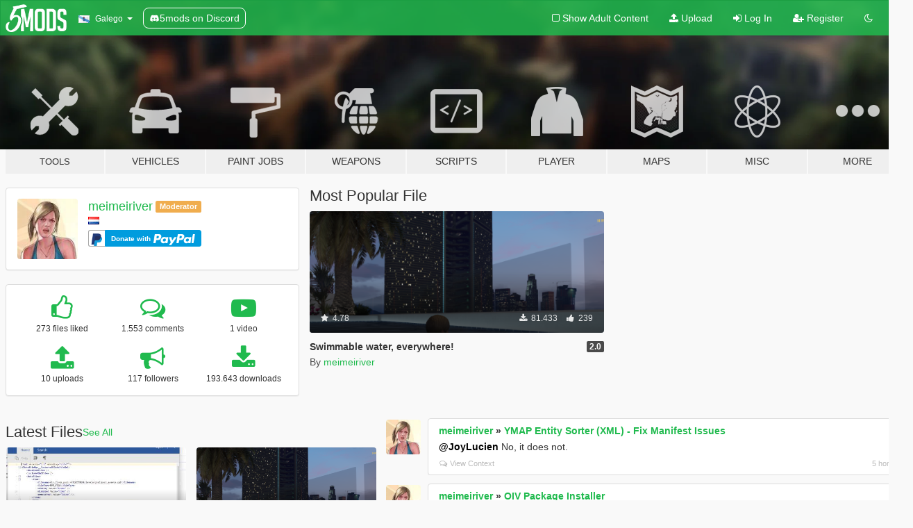

--- FILE ---
content_type: text/html; charset=utf-8
request_url: https://gl.gta5-mods.com/users/meimeiriver
body_size: 13249
content:

<!DOCTYPE html>
<html lang="gl" dir="ltr">
<head>
	<title>
		GTA 5 Mods by meimeiriver - GTA5-Mods.com
	</title>

		<script
		  async
		  src="https://hb.vntsm.com/v4/live/vms/sites/gta5-mods.com/index.js"
        ></script>

        <script>
          self.__VM = self.__VM || [];
          self.__VM.push(function (admanager, scope) {
            scope.Config.buildPlacement((configBuilder) => {
              configBuilder.add("billboard");
              configBuilder.addDefaultOrUnique("mobile_mpu").setBreakPoint("mobile")
            }).display("top-ad");

            scope.Config.buildPlacement((configBuilder) => {
              configBuilder.add("leaderboard");
              configBuilder.addDefaultOrUnique("mobile_mpu").setBreakPoint("mobile")
            }).display("central-ad");

            scope.Config.buildPlacement((configBuilder) => {
              configBuilder.add("mpu");
              configBuilder.addDefaultOrUnique("mobile_mpu").setBreakPoint("mobile")
            }).display("side-ad");

            scope.Config.buildPlacement((configBuilder) => {
              configBuilder.add("leaderboard");
              configBuilder.addDefaultOrUnique("mpu").setBreakPoint({ mediaQuery: "max-width:1200px" })
            }).display("central-ad-2");

            scope.Config.buildPlacement((configBuilder) => {
              configBuilder.add("leaderboard");
              configBuilder.addDefaultOrUnique("mobile_mpu").setBreakPoint("mobile")
            }).display("bottom-ad");

            scope.Config.buildPlacement((configBuilder) => {
              configBuilder.add("desktop_takeover");
              configBuilder.addDefaultOrUnique("mobile_takeover").setBreakPoint("mobile")
            }).display("takeover-ad");

            scope.Config.get('mpu').display('download-ad-1');
          });
        </script>

	<meta charset="utf-8">
	<meta name="viewport" content="width=320, initial-scale=1.0, maximum-scale=1.0">
	<meta http-equiv="X-UA-Compatible" content="IE=edge">
	<meta name="msapplication-config" content="none">
	<meta name="theme-color" content="#20ba4e">
	<meta name="msapplication-navbutton-color" content="#20ba4e">
	<meta name="apple-mobile-web-app-capable" content="yes">
	<meta name="apple-mobile-web-app-status-bar-style" content="#20ba4e">
	<meta name="csrf-param" content="authenticity_token" />
<meta name="csrf-token" content="5kMUKmydHGtpwStrg+QiEq9r5wIOweC2B10ig3K6r0tuAC3dPxWV64mB+JTfHuelwzgYm3tBOuuPlE/hCu2B4g==" />
	

	<link rel="shortcut icon" type="image/x-icon" href="https://images.gta5-mods.com/icons/favicon.png">
	<link rel="stylesheet" media="screen" href="/assets/application-7e510725ebc5c55e88a9fd87c027a2aa9e20126744fbac89762e0fd54819c399.css" />
	    <link rel="alternate" hreflang="id" href="https://id.gta5-mods.com/users/meimeiriver">
    <link rel="alternate" hreflang="ms" href="https://ms.gta5-mods.com/users/meimeiriver">
    <link rel="alternate" hreflang="bg" href="https://bg.gta5-mods.com/users/meimeiriver">
    <link rel="alternate" hreflang="ca" href="https://ca.gta5-mods.com/users/meimeiriver">
    <link rel="alternate" hreflang="cs" href="https://cs.gta5-mods.com/users/meimeiriver">
    <link rel="alternate" hreflang="da" href="https://da.gta5-mods.com/users/meimeiriver">
    <link rel="alternate" hreflang="de" href="https://de.gta5-mods.com/users/meimeiriver">
    <link rel="alternate" hreflang="el" href="https://el.gta5-mods.com/users/meimeiriver">
    <link rel="alternate" hreflang="en" href="https://www.gta5-mods.com/users/meimeiriver">
    <link rel="alternate" hreflang="es" href="https://es.gta5-mods.com/users/meimeiriver">
    <link rel="alternate" hreflang="fr" href="https://fr.gta5-mods.com/users/meimeiriver">
    <link rel="alternate" hreflang="gl" href="https://gl.gta5-mods.com/users/meimeiriver">
    <link rel="alternate" hreflang="ko" href="https://ko.gta5-mods.com/users/meimeiriver">
    <link rel="alternate" hreflang="hi" href="https://hi.gta5-mods.com/users/meimeiriver">
    <link rel="alternate" hreflang="it" href="https://it.gta5-mods.com/users/meimeiriver">
    <link rel="alternate" hreflang="hu" href="https://hu.gta5-mods.com/users/meimeiriver">
    <link rel="alternate" hreflang="mk" href="https://mk.gta5-mods.com/users/meimeiriver">
    <link rel="alternate" hreflang="nl" href="https://nl.gta5-mods.com/users/meimeiriver">
    <link rel="alternate" hreflang="nb" href="https://no.gta5-mods.com/users/meimeiriver">
    <link rel="alternate" hreflang="pl" href="https://pl.gta5-mods.com/users/meimeiriver">
    <link rel="alternate" hreflang="pt-BR" href="https://pt.gta5-mods.com/users/meimeiriver">
    <link rel="alternate" hreflang="ro" href="https://ro.gta5-mods.com/users/meimeiriver">
    <link rel="alternate" hreflang="ru" href="https://ru.gta5-mods.com/users/meimeiriver">
    <link rel="alternate" hreflang="sl" href="https://sl.gta5-mods.com/users/meimeiriver">
    <link rel="alternate" hreflang="fi" href="https://fi.gta5-mods.com/users/meimeiriver">
    <link rel="alternate" hreflang="sv" href="https://sv.gta5-mods.com/users/meimeiriver">
    <link rel="alternate" hreflang="vi" href="https://vi.gta5-mods.com/users/meimeiriver">
    <link rel="alternate" hreflang="tr" href="https://tr.gta5-mods.com/users/meimeiriver">
    <link rel="alternate" hreflang="uk" href="https://uk.gta5-mods.com/users/meimeiriver">
    <link rel="alternate" hreflang="zh-CN" href="https://zh.gta5-mods.com/users/meimeiriver">

  <script src="/javascripts/ads.js"></script>

		<!-- Nexus Google Tag Manager -->
		<script nonce="true">
//<![CDATA[
				window.dataLayer = window.dataLayer || [];

						window.dataLayer.push({
								login_status: 'Guest',
								user_id: undefined,
								gta5mods_id: undefined,
						});

//]]>
</script>
		<script nonce="true">
//<![CDATA[
				(function(w,d,s,l,i){w[l]=w[l]||[];w[l].push({'gtm.start':
				new Date().getTime(),event:'gtm.js'});var f=d.getElementsByTagName(s)[0],
				j=d.createElement(s),dl=l!='dataLayer'?'&l='+l:'';j.async=true;j.src=
				'https://www.googletagmanager.com/gtm.js?id='+i+dl;f.parentNode.insertBefore(j,f);
				})(window,document,'script','dataLayer','GTM-KCVF2WQ');

//]]>
</script>		<!-- End Nexus Google Tag Manager -->
</head>
<body class=" gl">
	<!-- Google Tag Manager (noscript) -->
	<noscript><iframe src="https://www.googletagmanager.com/ns.html?id=GTM-KCVF2WQ"
										height="0" width="0" style="display:none;visibility:hidden"></iframe></noscript>
	<!-- End Google Tag Manager (noscript) -->

<div id="page-cover"></div>
<div id="page-loading">
	<span class="graphic"></span>
	<span class="message">Loading...</span>
</div>

<div id="page-cover"></div>

<nav id="main-nav" class="navbar navbar-default">
  <div class="container">
    <div class="navbar-header">
      <a class="navbar-brand" href="/"></a>

      <ul class="nav navbar-nav">
        <li id="language-dropdown" class="dropdown">
          <a href="#language" class="dropdown-toggle" data-toggle="dropdown">
            <span class="famfamfam-flag-es-gl icon"></span>&nbsp;
            <span class="language-name">Galego</span>
            <span class="caret"></span>
          </a>

          <ul class="dropdown-menu dropdown-menu-with-footer">
                <li>
                  <a href="https://id.gta5-mods.com/users/meimeiriver">
                    <span class="famfamfam-flag-id"></span>
                    <span class="language-name">Bahasa Indonesia</span>
                  </a>
                </li>
                <li>
                  <a href="https://ms.gta5-mods.com/users/meimeiriver">
                    <span class="famfamfam-flag-my"></span>
                    <span class="language-name">Bahasa Melayu</span>
                  </a>
                </li>
                <li>
                  <a href="https://bg.gta5-mods.com/users/meimeiriver">
                    <span class="famfamfam-flag-bg"></span>
                    <span class="language-name">Български</span>
                  </a>
                </li>
                <li>
                  <a href="https://ca.gta5-mods.com/users/meimeiriver">
                    <span class="famfamfam-flag-catalonia"></span>
                    <span class="language-name">Català</span>
                  </a>
                </li>
                <li>
                  <a href="https://cs.gta5-mods.com/users/meimeiriver">
                    <span class="famfamfam-flag-cz"></span>
                    <span class="language-name">Čeština</span>
                  </a>
                </li>
                <li>
                  <a href="https://da.gta5-mods.com/users/meimeiriver">
                    <span class="famfamfam-flag-dk"></span>
                    <span class="language-name">Dansk</span>
                  </a>
                </li>
                <li>
                  <a href="https://de.gta5-mods.com/users/meimeiriver">
                    <span class="famfamfam-flag-de"></span>
                    <span class="language-name">Deutsch</span>
                  </a>
                </li>
                <li>
                  <a href="https://el.gta5-mods.com/users/meimeiriver">
                    <span class="famfamfam-flag-gr"></span>
                    <span class="language-name">Ελληνικά</span>
                  </a>
                </li>
                <li>
                  <a href="https://www.gta5-mods.com/users/meimeiriver">
                    <span class="famfamfam-flag-gb"></span>
                    <span class="language-name">English</span>
                  </a>
                </li>
                <li>
                  <a href="https://es.gta5-mods.com/users/meimeiriver">
                    <span class="famfamfam-flag-es"></span>
                    <span class="language-name">Español</span>
                  </a>
                </li>
                <li>
                  <a href="https://fr.gta5-mods.com/users/meimeiriver">
                    <span class="famfamfam-flag-fr"></span>
                    <span class="language-name">Français</span>
                  </a>
                </li>
                <li>
                  <a href="https://gl.gta5-mods.com/users/meimeiriver">
                    <span class="famfamfam-flag-es-gl"></span>
                    <span class="language-name">Galego</span>
                  </a>
                </li>
                <li>
                  <a href="https://ko.gta5-mods.com/users/meimeiriver">
                    <span class="famfamfam-flag-kr"></span>
                    <span class="language-name">한국어</span>
                  </a>
                </li>
                <li>
                  <a href="https://hi.gta5-mods.com/users/meimeiriver">
                    <span class="famfamfam-flag-in"></span>
                    <span class="language-name">हिन्दी</span>
                  </a>
                </li>
                <li>
                  <a href="https://it.gta5-mods.com/users/meimeiriver">
                    <span class="famfamfam-flag-it"></span>
                    <span class="language-name">Italiano</span>
                  </a>
                </li>
                <li>
                  <a href="https://hu.gta5-mods.com/users/meimeiriver">
                    <span class="famfamfam-flag-hu"></span>
                    <span class="language-name">Magyar</span>
                  </a>
                </li>
                <li>
                  <a href="https://mk.gta5-mods.com/users/meimeiriver">
                    <span class="famfamfam-flag-mk"></span>
                    <span class="language-name">Македонски</span>
                  </a>
                </li>
                <li>
                  <a href="https://nl.gta5-mods.com/users/meimeiriver">
                    <span class="famfamfam-flag-nl"></span>
                    <span class="language-name">Nederlands</span>
                  </a>
                </li>
                <li>
                  <a href="https://no.gta5-mods.com/users/meimeiriver">
                    <span class="famfamfam-flag-no"></span>
                    <span class="language-name">Norsk</span>
                  </a>
                </li>
                <li>
                  <a href="https://pl.gta5-mods.com/users/meimeiriver">
                    <span class="famfamfam-flag-pl"></span>
                    <span class="language-name">Polski</span>
                  </a>
                </li>
                <li>
                  <a href="https://pt.gta5-mods.com/users/meimeiriver">
                    <span class="famfamfam-flag-br"></span>
                    <span class="language-name">Português do Brasil</span>
                  </a>
                </li>
                <li>
                  <a href="https://ro.gta5-mods.com/users/meimeiriver">
                    <span class="famfamfam-flag-ro"></span>
                    <span class="language-name">Română</span>
                  </a>
                </li>
                <li>
                  <a href="https://ru.gta5-mods.com/users/meimeiriver">
                    <span class="famfamfam-flag-ru"></span>
                    <span class="language-name">Русский</span>
                  </a>
                </li>
                <li>
                  <a href="https://sl.gta5-mods.com/users/meimeiriver">
                    <span class="famfamfam-flag-si"></span>
                    <span class="language-name">Slovenščina</span>
                  </a>
                </li>
                <li>
                  <a href="https://fi.gta5-mods.com/users/meimeiriver">
                    <span class="famfamfam-flag-fi"></span>
                    <span class="language-name">Suomi</span>
                  </a>
                </li>
                <li>
                  <a href="https://sv.gta5-mods.com/users/meimeiriver">
                    <span class="famfamfam-flag-se"></span>
                    <span class="language-name">Svenska</span>
                  </a>
                </li>
                <li>
                  <a href="https://vi.gta5-mods.com/users/meimeiriver">
                    <span class="famfamfam-flag-vn"></span>
                    <span class="language-name">Tiếng Việt</span>
                  </a>
                </li>
                <li>
                  <a href="https://tr.gta5-mods.com/users/meimeiriver">
                    <span class="famfamfam-flag-tr"></span>
                    <span class="language-name">Türkçe</span>
                  </a>
                </li>
                <li>
                  <a href="https://uk.gta5-mods.com/users/meimeiriver">
                    <span class="famfamfam-flag-ua"></span>
                    <span class="language-name">Українська</span>
                  </a>
                </li>
                <li>
                  <a href="https://zh.gta5-mods.com/users/meimeiriver">
                    <span class="famfamfam-flag-cn"></span>
                    <span class="language-name">中文</span>
                  </a>
                </li>
          </ul>
        </li>
        <li class="discord-link">
          <a href="https://discord.gg/2PR7aMzD4U" target="_blank" rel="noreferrer">
            <img src="https://images.gta5-mods.com/site/discord-header.svg" height="15px" alt="">
            <span>5mods on Discord</span>
          </a>
        </li>
      </ul>
    </div>

    <ul class="nav navbar-nav navbar-right">
        <li>
          <a href="/adult_filter" title="Light mode">
              <span class="fa fa-square-o"></span>
            <span>Show Adult <span class="adult-filter__content-text">Content</span></span>
          </a>
        </li>
      <li class="hidden-xs">
        <a href="/upload">
          <span class="icon fa fa-upload"></span>
          Upload
        </a>
      </li>

        <li>
          <a href="/login?r=/users/meimeiriver">
            <span class="icon fa fa-sign-in"></span>
            <span class="login-text">Log In</span>
          </a>
        </li>

        <li class="hidden-xs">
          <a href="/register?r=/users/meimeiriver">
            <span class="icon fa fa-user-plus"></span>
            Register
          </a>
        </li>

        <li>
            <a href="/dark_mode" title="Dark mode">
              <span class="fa fa-moon-o"></span>
            </a>
        </li>

      <li id="search-dropdown">
        <a href="#search" class="dropdown-toggle" data-toggle="dropdown">
          <span class="fa fa-search"></span>
        </a>

        <div class="dropdown-menu">
          <div class="form-inline">
            <div class="form-group">
              <div class="input-group">
                <div class="input-group-addon"><span  class="fa fa-search"></span></div>
                <input type="text" class="form-control" placeholder="Search GTA 5 mods...">
              </div>
            </div>
            <button type="submit" class="btn btn-primary">
              Search
            </button>
          </div>
        </div>
      </li>
    </ul>
  </div>
</nav>

<div id="banner" class="">
  <div class="container hidden-xs">
    <div id="intro">
      <h1 class="styled">Welcome to GTA5-Mods.com</h1>
      <p>Select one of the following categories to start browsing the latest GTA 5 PC mods:</p>
    </div>
  </div>

  <div class="container">
    <ul id="navigation" class="clearfix gl">
        <li class="tools ">
          <a href="/tools">
            <span class="icon-category"></span>
            <span class="label-border"></span>
            <span class="label-category lg-small md-small">
              <span>Tools</span>
            </span>
          </a>
        </li>
        <li class="vehicles ">
          <a href="/vehicles">
            <span class="icon-category"></span>
            <span class="label-border"></span>
            <span class="label-category ">
              <span>Vehicles</span>
            </span>
          </a>
        </li>
        <li class="paintjobs ">
          <a href="/paintjobs">
            <span class="icon-category"></span>
            <span class="label-border"></span>
            <span class="label-category ">
              <span>Paint Jobs</span>
            </span>
          </a>
        </li>
        <li class="weapons ">
          <a href="/weapons">
            <span class="icon-category"></span>
            <span class="label-border"></span>
            <span class="label-category ">
              <span>Weapons</span>
            </span>
          </a>
        </li>
        <li class="scripts ">
          <a href="/scripts">
            <span class="icon-category"></span>
            <span class="label-border"></span>
            <span class="label-category ">
              <span>Scripts</span>
            </span>
          </a>
        </li>
        <li class="player ">
          <a href="/player">
            <span class="icon-category"></span>
            <span class="label-border"></span>
            <span class="label-category ">
              <span>Player</span>
            </span>
          </a>
        </li>
        <li class="maps ">
          <a href="/maps">
            <span class="icon-category"></span>
            <span class="label-border"></span>
            <span class="label-category ">
              <span>Maps</span>
            </span>
          </a>
        </li>
        <li class="misc ">
          <a href="/misc">
            <span class="icon-category"></span>
            <span class="label-border"></span>
            <span class="label-category ">
              <span>Misc</span>
            </span>
          </a>
        </li>
      <li id="more-dropdown" class="more dropdown">
        <a href="#more" class="dropdown-toggle" data-toggle="dropdown">
          <span class="icon-category"></span>
          <span class="label-border"></span>
          <span class="label-category ">
            <span>More</span>
          </span>
        </a>

        <ul class="dropdown-menu pull-right">
          <li>
            <a href="http://www.gta5cheats.com" target="_blank">
              <span class="fa fa-external-link"></span>
              GTA 5 Cheats
            </a>
          </li>
        </ul>
      </li>
    </ul>
  </div>
</div>

<div id="content">
  
<div id="profile" data-user-id="255496">
  <div class="container">


        <div class="row">
          <div class="col-sm-6 col-md-4">
            <div class="user-panel panel panel-default">
              <div class="panel-body">
                <div class="row">
                  <div class="col-xs-3">
                    <a href="/users/meimeiriver">
                      <img class="img-responsive" src="https://img.gta5-mods.com/q75-w100-h100-cfill/avatars/presets/gtav28.jpg" alt="Gtav28" />
                    </a>
                  </div>
                  <div class="col-xs-9">
                    <a class="username" href="/users/meimeiriver">meimeiriver</a>

                        <label class="label label-warning">Moderator</label><br/>

                            <div class="user-social">
                              












                            </div>

                              <div class="user-location">
                                <span title="Netherlands" class="famfamfam-flag-nl user-location-country"></span>
                                
                              </div>

                            

                                <div class="button-donate">
                                  
<div class="paypal-button-widget">
  <form method="post" action="https://www.paypal.com/cgi-bin/webscr" target="_blank">
    <input type="hidden" name="item_name" value="Donation for meimeiriver [GTA5-Mods.com]">
    <input type="hidden" name="lc" value="gl_ES-GL">
    <input type="hidden" name="no_shipping" value="1">
    <input type="hidden" name="cmd" value="_donations">
    <input type="hidden" name="business" value="asarian@xs4all.nl">
    <input type="hidden" name="bn" value="JavaScriptButtons_donate">
    <input type="hidden" name="notify_url" value="https://www.gta5-mods.com/ipn">
    <input type="hidden" name="custom" value="[255496, -1, -1]">
    <button class="paypal-button paypal-style-primary paypal-size-small" type="submit" dir="ltr">
        <span class="paypal-button-logo">
          <img src="[data-uri]">
        </span><span class="paypal-button-content" dir="auto">
          Donate with <img alt="PayPal" src="[data-uri]" />
        </span>
    </button>
  </form>
</div>
                                </div>


                  </div>
                </div>
              </div>
            </div>

              <div class="panel panel-default" dir="auto">
                <div class="panel-body">
                    <div class="user-stats">
                      <div class="row">
                        <div class="col-xs-4">
                          <span class="stat-icon fa fa-thumbs-o-up"></span>
                          <span class="stat-label">
                            273 files liked
                          </span>
                        </div>
                        <div class="col-xs-4">
                          <span class="stat-icon fa fa-comments-o"></span>
                          <span class="stat-label">
                            1.553 comments
                          </span>
                        </div>
                        <div class="col-xs-4">
                          <span class="stat-icon fa fa-youtube-play"></span>
                          <span class="stat-label">
                            1 video
                          </span>
                        </div>
                      </div>

                      <div class="row">
                        <div class="col-xs-4">
                          <span class="stat-icon fa fa-upload"></span>
                          <span class="stat-label">
                            10 uploads
                          </span>
                        </div>
                        <div class="col-xs-4">
                          <span class="stat-icon fa fa-bullhorn"></span>
                          <span class="stat-label">
                            117 followers
                          </span>
                        </div>
                          <div class="col-xs-4">
                            <span class="stat-icon fa fa-download"></span>
                            <span class="stat-label">
                              193.643 downloads
                            </span>
                          </div>
                      </div>
                    </div>
                </div>
              </div>
          </div>

            <div class="col-sm-6 col-md-4 file-list">
              <h3 class="no-margin-top">Most Popular File</h3>
              
<div class="file-list-obj">
  <a href="/misc/swimmable-water-everywhere" title="Swimmable water, everywhere!" class="preview empty">

    <img title="Swimmable water, everywhere!" class="img-responsive" alt="Swimmable water, everywhere!" src="https://img.gta5-mods.com/q75-w500-h333-cfill/images/swimmable-water-everywhere/878c82-pool2.png" />

      <ul class="categories">
      </ul>

      <div class="stats">
        <div>
            <span title="4.78 star rating">
              <span class="fa fa-star"></span> 4.78
            </span>
        </div>
        <div>
          <span title="81.433 Downloads">
            <span class="fa fa-download"></span> 81.433
          </span>
          <span class="stats-likes" title="239 Likes">
            <span class="fa fa-thumbs-up"></span> 239
          </span>
        </div>
      </div>

  </a>
  <div class="details">
    <div class="top">
      <div class="name">
        <a href="/misc/swimmable-water-everywhere" title="Swimmable water, everywhere!">
          <span dir="ltr">Swimmable water, everywhere!</span>
        </a>
      </div>
        <div class="version" dir="ltr" title="2.0">2.0</div>
    </div>
    <div class="bottom">
      <span class="bottom-by">By</span> <a href="/users/meimeiriver" title="meimeiriver">meimeiriver</a>
    </div>
  </div>
</div>
            </div>
        </div>

            <div class="row">
                  <div class="file-list col-sm-5">
                    <div class="row-heading">
                      <h3 class="latest-files">
                        Latest Files
                      </h3>
                        <a href="/users/meimeiriver/files">See All</a>
                    </div>

                        <div class="row">
                            <div class="col-xs-6 col-sm-12 col-md-6">
                              
<div class="file-list-obj">
  <a href="/misc/fivem-port-template" title="FiveM Port Template" class="preview empty">

    <img title="FiveM Port Template" class="img-responsive" alt="FiveM Port Template" src="https://img.gta5-mods.com/q75-w500-h333-cfill/images/fivem-port-template/a2fb2f-content.jpg" />

      <ul class="categories">
            <li>Support Config</li>
      </ul>

      <div class="stats">
        <div>
            <span title="4.92 star rating">
              <span class="fa fa-star"></span> 4.92
            </span>
        </div>
        <div>
          <span title="856 Downloads">
            <span class="fa fa-download"></span> 856
          </span>
          <span class="stats-likes" title="24 Likes">
            <span class="fa fa-thumbs-up"></span> 24
          </span>
        </div>
      </div>

  </a>
  <div class="details">
    <div class="top">
      <div class="name">
        <a href="/misc/fivem-port-template" title="FiveM Port Template">
          <span dir="ltr">FiveM Port Template</span>
        </a>
      </div>
        <div class="version" dir="ltr" title="1.0">1.0</div>
    </div>
    <div class="bottom">
      <span class="bottom-by">By</span> <a href="/users/meimeiriver" title="meimeiriver">meimeiriver</a>
    </div>
  </div>
</div>
                            </div>
                            <div class="col-xs-6 col-sm-12 col-md-6">
                              
<div class="file-list-obj">
  <a href="/misc/swimmable-water-everywhere" title="Swimmable water, everywhere!" class="preview empty">

    <img title="Swimmable water, everywhere!" class="img-responsive" alt="Swimmable water, everywhere!" src="https://img.gta5-mods.com/q75-w500-h333-cfill/images/swimmable-water-everywhere/878c82-pool2.png" />

      <ul class="categories">
      </ul>

      <div class="stats">
        <div>
            <span title="4.78 star rating">
              <span class="fa fa-star"></span> 4.78
            </span>
        </div>
        <div>
          <span title="81.433 Downloads">
            <span class="fa fa-download"></span> 81.433
          </span>
          <span class="stats-likes" title="239 Likes">
            <span class="fa fa-thumbs-up"></span> 239
          </span>
        </div>
      </div>

  </a>
  <div class="details">
    <div class="top">
      <div class="name">
        <a href="/misc/swimmable-water-everywhere" title="Swimmable water, everywhere!">
          <span dir="ltr">Swimmable water, everywhere!</span>
        </a>
      </div>
        <div class="version" dir="ltr" title="2.0">2.0</div>
    </div>
    <div class="bottom">
      <span class="bottom-by">By</span> <a href="/users/meimeiriver" title="meimeiriver">meimeiriver</a>
    </div>
  </div>
</div>
                            </div>
                        </div>
                        <div class="row">
                            <div class="col-xs-6 col-sm-12 col-md-6">
                              
<div class="file-list-obj">
  <a href="/maps/eclipse-complex" title="[MLO] Eclipse Complex" class="preview empty">

    <img title="[MLO] Eclipse Complex" class="img-responsive" alt="[MLO] Eclipse Complex" src="https://img.gta5-mods.com/q75-w500-h333-cfill/images/eclipse-complex/988727-car2.jpg" />

      <ul class="categories">
            <li>Interior</li>
            <li>Featured</li>
      </ul>

      <div class="stats">
        <div>
            <span title="4.94 star rating">
              <span class="fa fa-star"></span> 4.94
            </span>
        </div>
        <div>
          <span title="19.144 Downloads">
            <span class="fa fa-download"></span> 19.144
          </span>
          <span class="stats-likes" title="161 Likes">
            <span class="fa fa-thumbs-up"></span> 161
          </span>
        </div>
      </div>

  </a>
  <div class="details">
    <div class="top">
      <div class="name">
        <a href="/maps/eclipse-complex" title="[MLO] Eclipse Complex">
          <span dir="ltr">[MLO] Eclipse Complex</span>
        </a>
      </div>
        <div class="version" dir="ltr" title="1.5">1.5</div>
    </div>
    <div class="bottom">
      <span class="bottom-by">By</span> <a href="/users/meimeiriver" title="meimeiriver">meimeiriver</a>
    </div>
  </div>
</div>
                            </div>
                            <div class="col-xs-6 col-sm-12 col-md-6">
                              
<div class="file-list-obj">
  <a href="/scripts/malibu-mansion-2-0-support-script" title="Malibu Mansion 2.0 Support script" class="preview empty">

    <img title="Malibu Mansion 2.0 Support script" class="img-responsive" alt="Malibu Mansion 2.0 Support script" src="https://img.gta5-mods.com/q75-w500-h333-cfill/images/malibu-mansion-2-0-support-script/c38aae-garage1.jpg" />

      <ul class="categories">
      </ul>

      <div class="stats">
        <div>
            <span title="4.67 star rating">
              <span class="fa fa-star"></span> 4.67
            </span>
        </div>
        <div>
          <span title="20.789 Downloads">
            <span class="fa fa-download"></span> 20.789
          </span>
          <span class="stats-likes" title="207 Likes">
            <span class="fa fa-thumbs-up"></span> 207
          </span>
        </div>
      </div>

  </a>
  <div class="details">
    <div class="top">
      <div class="name">
        <a href="/scripts/malibu-mansion-2-0-support-script" title="Malibu Mansion 2.0 Support script">
          <span dir="ltr">Malibu Mansion 2.0 Support script</span>
        </a>
      </div>
        <div class="version" dir="ltr" title="1.02">1.02</div>
    </div>
    <div class="bottom">
      <span class="bottom-by">By</span> <a href="/users/meimeiriver" title="meimeiriver">meimeiriver</a>
    </div>
  </div>
</div>
                            </div>
                        </div>
                        <div class="row">
                            <div class="col-xs-6 col-sm-12 col-md-6">
                              
<div class="file-list-obj">
  <a href="/scripts/modern-wood-house-script" title="Modern Wood House Script" class="preview empty">

    <img title="Modern Wood House Script" class="img-responsive" alt="Modern Wood House Script" src="https://img.gta5-mods.com/q75-w500-h333-cfill/images/modern-wood-house-script/6f4473-garage.jpg" />

      <ul class="categories">
            <li>.Net</li>
      </ul>

      <div class="stats">
        <div>
            <span title="4.92 star rating">
              <span class="fa fa-star"></span> 4.92
            </span>
        </div>
        <div>
          <span title="11.863 Downloads">
            <span class="fa fa-download"></span> 11.863
          </span>
          <span class="stats-likes" title="135 Likes">
            <span class="fa fa-thumbs-up"></span> 135
          </span>
        </div>
      </div>

  </a>
  <div class="details">
    <div class="top">
      <div class="name">
        <a href="/scripts/modern-wood-house-script" title="Modern Wood House Script">
          <span dir="ltr">Modern Wood House Script</span>
        </a>
      </div>
        <div class="version" dir="ltr" title="1.1">1.1</div>
    </div>
    <div class="bottom">
      <span class="bottom-by">By</span> <a href="/users/meimeiriver" title="meimeiriver">meimeiriver</a>
    </div>
  </div>
</div>
                            </div>
                            <div class="col-xs-6 col-sm-12 col-md-6">
                              
<div class="file-list-obj">
  <a href="/scripts/designerapartment" title="DesignerApartment" class="preview empty">

    <img title="DesignerApartment" class="img-responsive" alt="DesignerApartment" src="https://img.gta5-mods.com/q75-w500-h333-cfill/images/designerapartment/a7f836-2020-12-29.jpg" />

      <ul class="categories">
      </ul>

      <div class="stats">
        <div>
            <span title="4.74 star rating">
              <span class="fa fa-star"></span> 4.74
            </span>
        </div>
        <div>
          <span title="37.235 Downloads">
            <span class="fa fa-download"></span> 37.235
          </span>
          <span class="stats-likes" title="343 Likes">
            <span class="fa fa-thumbs-up"></span> 343
          </span>
        </div>
      </div>

  </a>
  <div class="details">
    <div class="top">
      <div class="name">
        <a href="/scripts/designerapartment" title="DesignerApartment">
          <span dir="ltr">DesignerApartment</span>
        </a>
      </div>
        <div class="version" dir="ltr" title="2.0">2.0</div>
    </div>
    <div class="bottom">
      <span class="bottom-by">By</span> <a href="/users/meimeiriver" title="meimeiriver">meimeiriver</a>
    </div>
  </div>
</div>
                            </div>
                        </div>
                        <div class="row">
                            <div class="col-xs-6 col-sm-12 col-md-6">
                              
<div class="file-list-obj">
  <a href="/scripts/rooftopapartment" title="RooftopApartment" class="preview empty">

    <img title="RooftopApartment" class="img-responsive" alt="RooftopApartment" src="https://img.gta5-mods.com/q75-w500-h333-cfill/images/rooftopapartment/446450-radio.jpg" />

      <ul class="categories">
      </ul>

      <div class="stats">
        <div>
            <span title="2.9 star rating">
              <span class="fa fa-star"></span> 2.9
            </span>
        </div>
        <div>
          <span title="16.141 Downloads">
            <span class="fa fa-download"></span> 16.141
          </span>
          <span class="stats-likes" title="128 Likes">
            <span class="fa fa-thumbs-up"></span> 128
          </span>
        </div>
      </div>

  </a>
  <div class="details">
    <div class="top">
      <div class="name">
        <a href="/scripts/rooftopapartment" title="RooftopApartment">
          <span dir="ltr">RooftopApartment</span>
        </a>
      </div>
        <div class="version" dir="ltr" title="1.0">1.0</div>
    </div>
    <div class="bottom">
      <span class="bottom-by">By</span> <a href="/users/meimeiriver" title="meimeiriver">meimeiriver</a>
    </div>
  </div>
</div>
                            </div>
                            <div class="col-xs-6 col-sm-12 col-md-6">
                              
<div class="file-list-obj">
  <a href="/scripts/venicetvnstuff" title="VeniceTVNStuff" class="preview empty">

    <img title="VeniceTVNStuff" class="img-responsive" alt="VeniceTVNStuff" src="https://img.gta5-mods.com/q75-w500-h333-cfill/images/venicetvnstuff/2bc230-tv1.jpg" />

      <ul class="categories">
            <li>.Net</li>
      </ul>

      <div class="stats">
        <div>
            <span title="4.71 star rating">
              <span class="fa fa-star"></span> 4.71
            </span>
        </div>
        <div>
          <span title="3.226 Downloads">
            <span class="fa fa-download"></span> 3.226
          </span>
          <span class="stats-likes" title="86 Likes">
            <span class="fa fa-thumbs-up"></span> 86
          </span>
        </div>
      </div>

  </a>
  <div class="details">
    <div class="top">
      <div class="name">
        <a href="/scripts/venicetvnstuff" title="VeniceTVNStuff">
          <span dir="ltr">VeniceTVNStuff</span>
        </a>
      </div>
        <div class="version" dir="ltr" title="1.1">1.1</div>
    </div>
    <div class="bottom">
      <span class="bottom-by">By</span> <a href="/users/meimeiriver" title="meimeiriver">meimeiriver</a>
    </div>
  </div>
</div>
                            </div>
                        </div>
                  </div>

                  <div id="comments" class="col-sm-7">
                    <ul class="media-list comments-list" style="display: block;">
                      
    <li id="comment-2409808" class="comment media " data-comment-id="2409808" data-username="meimeiriver" data-mentions="[&quot;JoyLucien&quot;]">
      <div class="media-left">
        <a href="/users/meimeiriver"><img class="media-object" src="https://img.gta5-mods.com/q75-w100-h100-cfill/avatars/presets/gtav28.jpg" alt="Gtav28" /></a>
      </div>
      <div class="media-body">
        <div class="panel panel-default">
          <div class="panel-body">
            <div class="media-heading clearfix">
              <div class="pull-left flip" dir="auto">
                <a href="/users/meimeiriver">meimeiriver</a>
                    &raquo;
                    <a href="/tools/ymap-entity-sorter-xml-fix-manifest-issues-0-1">YMAP Entity Sorter (XML) - Fix Manifest Issues</a>
              </div>
              <div class="pull-right flip">
                

                
              </div>
            </div>

            <div class="comment-text " dir="auto"><p><a class="mention" href="/users/JoyLucien">@JoyLucien</a> No, it does not. </p></div>

            <div class="media-details clearfix">
              <div class="row">
                <div class="col-md-8 text-left flip">

                    <a class="inline-icon-text" href="/tools/ymap-entity-sorter-xml-fix-manifest-issues-0-1#comment-2409808"><span class="fa fa-comments-o"></span>View Context</a>

                  

                  
                </div>
                <div class="col-md-4 text-right flip" title="Martes, 20 de Xaneiro de 2026 ás 21:25">5 horas</div>
              </div>
            </div>
          </div>
        </div>
      </div>
    </li>

    <li id="comment-2409803" class="comment media " data-comment-id="2409803" data-username="meimeiriver" data-mentions="[&quot;enmael&quot;]">
      <div class="media-left">
        <a href="/users/meimeiriver"><img class="media-object" src="https://img.gta5-mods.com/q75-w100-h100-cfill/avatars/presets/gtav28.jpg" alt="Gtav28" /></a>
      </div>
      <div class="media-body">
        <div class="panel panel-default">
          <div class="panel-body">
            <div class="media-heading clearfix">
              <div class="pull-left flip" dir="auto">
                <a href="/users/meimeiriver">meimeiriver</a>
                    &raquo;
                    <a href="/tools/oiv-package-installer">OIV Package Installer</a>
              </div>
              <div class="pull-right flip">
                

                
              </div>
            </div>

            <div class="comment-text " dir="auto"><p><a class="mention" href="/users/enmael">@enmael</a> &quot;Is a new version of OpenIV really going to be released?&quot;</p>

<p>In all likelihood, never.</p></div>

            <div class="media-details clearfix">
              <div class="row">
                <div class="col-md-8 text-left flip">

                    <a class="inline-icon-text" href="/tools/oiv-package-installer#comment-2409803"><span class="fa fa-comments-o"></span>View Context</a>

                  

                  
                </div>
                <div class="col-md-4 text-right flip" title="Martes, 20 de Xaneiro de 2026 ás 21:05">6 horas</div>
              </div>
            </div>
          </div>
        </div>
      </div>
    </li>

    <li id="comment-2409601" class="comment media " data-comment-id="2409601" data-username="meimeiriver" data-mentions="[&quot;safari4831&quot;]">
      <div class="media-left">
        <a href="/users/meimeiriver"><img class="media-object" src="https://img.gta5-mods.com/q75-w100-h100-cfill/avatars/presets/gtav28.jpg" alt="Gtav28" /></a>
      </div>
      <div class="media-body">
        <div class="panel panel-default">
          <div class="panel-body">
            <div class="media-heading clearfix">
              <div class="pull-left flip" dir="auto">
                <a href="/users/meimeiriver">meimeiriver</a>
                    &raquo;
                    <a href="/tools/oiv-package-installer">OIV Package Installer</a>
              </div>
              <div class="pull-right flip">
                

                
              </div>
            </div>

            <div class="comment-text " dir="auto"><p><a class="mention" href="/users/safari4831">@safari4831</a> Very glad you&#39;re on it. :) This will really help ppl transition to Enhanced (which is why I Featured it). The current OpenIV route, with a faux openiv.asi and regedit paths switcheroo, is way too convoluted.</p></div>

            <div class="media-details clearfix">
              <div class="row">
                <div class="col-md-8 text-left flip">

                    <a class="inline-icon-text" href="/tools/oiv-package-installer#comment-2409601"><span class="fa fa-comments-o"></span>View Context</a>

                  

                  
                </div>
                <div class="col-md-4 text-right flip" title="Martes, 20 de Xaneiro de 2026 ás 02:00">1 día</div>
              </div>
            </div>
          </div>
        </div>
      </div>
    </li>

    <li id="comment-2409538" class="comment media " data-comment-id="2409538" data-username="meimeiriver" data-mentions="[]">
      <div class="media-left">
        <a href="/users/meimeiriver"><img class="media-object" src="https://img.gta5-mods.com/q75-w100-h100-cfill/avatars/presets/gtav28.jpg" alt="Gtav28" /></a>
      </div>
      <div class="media-body">
        <div class="panel panel-default">
          <div class="panel-body">
            <div class="media-heading clearfix">
              <div class="pull-left flip" dir="auto">
                <a href="/users/meimeiriver">meimeiriver</a>
                    &raquo;
                    <a href="/tools/oiv-package-installer">OIV Package Installer</a>
              </div>
              <div class="pull-right flip">
                

                <span class="comment-rating" data-rating="5.0"></span>
              </div>
            </div>

            <div class="comment-text " dir="auto"><p>Just what the Doctor ordered. :) NOIV was on its way out anyway.</p></div>

            <div class="media-details clearfix">
              <div class="row">
                <div class="col-md-8 text-left flip">

                    <a class="inline-icon-text" href="/tools/oiv-package-installer#comment-2409538"><span class="fa fa-comments-o"></span>View Context</a>

                  

                  
                </div>
                <div class="col-md-4 text-right flip" title="Luns, 19 de Xaneiro de 2026 ás 21:27">1 día</div>
              </div>
            </div>
          </div>
        </div>
      </div>
    </li>

    <li id="comment-2409535" class="comment media " data-comment-id="2409535" data-username="meimeiriver" data-mentions="[]">
      <div class="media-left">
        <a href="/users/meimeiriver"><img class="media-object" src="https://img.gta5-mods.com/q75-w100-h100-cfill/avatars/presets/gtav28.jpg" alt="Gtav28" /></a>
      </div>
      <div class="media-body">
        <div class="panel panel-default">
          <div class="panel-body">
            <div class="media-heading clearfix">
              <div class="pull-left flip" dir="auto">
                <a href="/users/meimeiriver">meimeiriver</a>
                    &raquo;
                    <a href="/maps/hooper-memorial-heliport-stormwatch">Hooper Memorial Heliport [Add-On SP / FiveM] </a>
              </div>
              <div class="pull-right flip">
                

                
              </div>
            </div>

            <div class="comment-text " dir="auto"><p>Please, add a changelog.</p></div>

            <div class="media-details clearfix">
              <div class="row">
                <div class="col-md-8 text-left flip">

                    <a class="inline-icon-text" href="/maps/hooper-memorial-heliport-stormwatch#comment-2409535"><span class="fa fa-comments-o"></span>View Context</a>

                  

                  
                </div>
                <div class="col-md-4 text-right flip" title="Luns, 19 de Xaneiro de 2026 ás 21:03">1 día</div>
              </div>
            </div>
          </div>
        </div>
      </div>
    </li>

    <li id="comment-2407098" class="comment media " data-comment-id="2407098" data-username="meimeiriver" data-mentions="[]">
      <div class="media-left">
        <a href="/users/meimeiriver"><img class="media-object" src="https://img.gta5-mods.com/q75-w100-h100-cfill/avatars/presets/gtav28.jpg" alt="Gtav28" /></a>
      </div>
      <div class="media-body">
        <div class="panel panel-default">
          <div class="panel-body">
            <div class="media-heading clearfix">
              <div class="pull-left flip" dir="auto">
                <a href="/users/meimeiriver">meimeiriver</a>
                    &raquo;
                    <a href="/misc/franklin-s-villa-luxury-interiors">Franklin&#39;s Villa-Luxury Interiors</a>
              </div>
              <div class="pull-right flip">
                

                <span class="comment-rating" data-rating="5.0"></span>
              </div>
            </div>

            <div class="comment-text " dir="auto"><p>Certainly not bad. I converted it to Enhanced, and am now in the process of applying some UVW mapping on the shell, to get seamless application of textures. But you have good taste, and I love what you did to the place. :)</p></div>

            <div class="media-details clearfix">
              <div class="row">
                <div class="col-md-8 text-left flip">

                    <a class="inline-icon-text" href="/misc/franklin-s-villa-luxury-interiors#comment-2407098"><span class="fa fa-comments-o"></span>View Context</a>

                  

                  
                </div>
                <div class="col-md-4 text-right flip" title="Sábado, 10 de Xaneiro de 2026 ás 16:43">Sábado 10 de Xaneiro de 2026</div>
              </div>
            </div>
          </div>
        </div>
      </div>
    </li>

    <li id="comment-2400875" class="comment media " data-comment-id="2400875" data-username="meimeiriver" data-mentions="[&quot;rebman&quot;]">
      <div class="media-left">
        <a href="/users/meimeiriver"><img class="media-object" src="https://img.gta5-mods.com/q75-w100-h100-cfill/avatars/presets/gtav28.jpg" alt="Gtav28" /></a>
      </div>
      <div class="media-body">
        <div class="panel panel-default">
          <div class="panel-body">
            <div class="media-heading clearfix">
              <div class="pull-left flip" dir="auto">
                <a href="/users/meimeiriver">meimeiriver</a>
                    &raquo;
                    <a href="/scripts/enable-all-interiors-wip">Enable All Interiors</a>
              </div>
              <div class="pull-right flip">
                

                
              </div>
            </div>

            <div class="comment-text " dir="auto"><p><a class="mention" href="/users/rebman">@rebman</a> &quot;anyone with a fix let me know&quot;</p>

<p>Nobody did, as this mod isn&#39;t broken.</p></div>

            <div class="media-details clearfix">
              <div class="row">
                <div class="col-md-8 text-left flip">

                    <a class="inline-icon-text" href="/scripts/enable-all-interiors-wip#comment-2400875"><span class="fa fa-comments-o"></span>View Context</a>

                  

                  
                </div>
                <div class="col-md-4 text-right flip" title="Xoves, 18 de Decembro de 2025 ás 02:35">Xoves 18 de Decembro de 2025</div>
              </div>
            </div>
          </div>
        </div>
      </div>
    </li>

    <li id="comment-2398414" class="comment media " data-comment-id="2398414" data-username="meimeiriver" data-mentions="[&quot;agentshad0w&quot;]">
      <div class="media-left">
        <a href="/users/meimeiriver"><img class="media-object" src="https://img.gta5-mods.com/q75-w100-h100-cfill/avatars/presets/gtav28.jpg" alt="Gtav28" /></a>
      </div>
      <div class="media-body">
        <div class="panel panel-default">
          <div class="panel-body">
            <div class="media-heading clearfix">
              <div class="pull-left flip" dir="auto">
                <a href="/users/meimeiriver">meimeiriver</a>
                    &raquo;
                    <a href="/scripts/venicetvnstuff">VeniceTVNStuff</a>
              </div>
              <div class="pull-right flip">
                

                
              </div>
            </div>

            <div class="comment-text " dir="auto"><p><a class="mention" href="/users/agentshad0w">@agentshad0w</a> As it so happens, I was porting Venice to Enhanced, and upgrading script to v3 in the process. And yes, I will do a garage for it too. :)</p></div>

            <div class="media-details clearfix">
              <div class="row">
                <div class="col-md-8 text-left flip">

                    <a class="inline-icon-text" href="/scripts/venicetvnstuff#comment-2398414"><span class="fa fa-comments-o"></span>View Context</a>

                  

                  
                </div>
                <div class="col-md-4 text-right flip" title="Domingo,  7 de Decembro de 2025 ás 00:46">Domingo  7 de Decembro de 2025</div>
              </div>
            </div>
          </div>
        </div>
      </div>
    </li>

    <li id="comment-2395124" class="comment media pinned" data-comment-id="2395124" data-username="meimeiriver" data-mentions="[&quot;kagikn&quot;]">
      <div class="media-left">
        <a href="/users/meimeiriver"><img class="media-object" src="https://img.gta5-mods.com/q75-w100-h100-cfill/avatars/presets/gtav28.jpg" alt="Gtav28" /></a>
      </div>
      <div class="media-body">
        <div class="panel panel-default">
          <div class="panel-body">
            <div class="media-heading clearfix">
              <div class="pull-left flip" dir="auto">
                <a href="/users/meimeiriver">meimeiriver</a>
                    &raquo;
                    <a href="/misc/gta-v-fov-v1-11">GTA V FoV</a>
              </div>
              <div class="pull-right flip">
                <span class="pinned-message inline-icon-text"><span class="fa fa-thumb-tack"></span>Pinned Comment</span>

                
              </div>
            </div>

            <div class="comment-text " dir="auto"><p><a class="mention" href="/users/kagikn">@kagikn</a> I set this to 60, but game immediately crashes:</p>

<p>&lt;hash_1F1D79FF value=&quot;60&quot; /&gt;</p>

<p>(Both exported and re-imported with CodeWalker)</p>

<p>Mod itself crashes game too, so will mark is as &#39;broken&#39;, as last update was from 2017.</p></div>

            <div class="media-details clearfix">
              <div class="row">
                <div class="col-md-8 text-left flip">

                    <a class="inline-icon-text" href="/misc/gta-v-fov-v1-11#comment-2395124"><span class="fa fa-comments-o"></span>View Context</a>

                  

                  
                </div>
                <div class="col-md-4 text-right flip" title="Xoves, 20 de Novembro de 2025 ás 11:15">Xoves 20 de Novembro de 2025</div>
              </div>
            </div>
          </div>
        </div>
      </div>
    </li>

    <li id="comment-2388362" class="comment media " data-comment-id="2388362" data-username="meimeiriver" data-mentions="[&quot;JoyLucien&quot;]">
      <div class="media-left">
        <a href="/users/meimeiriver"><img class="media-object" src="https://img.gta5-mods.com/q75-w100-h100-cfill/avatars/presets/gtav28.jpg" alt="Gtav28" /></a>
      </div>
      <div class="media-body">
        <div class="panel panel-default">
          <div class="panel-body">
            <div class="media-heading clearfix">
              <div class="pull-left flip" dir="auto">
                <a href="/users/meimeiriver">meimeiriver</a>
                    &raquo;
                    <a href="/misc/lcpp-liberty-city-3586-3570-adaptation-gameconfig">Lcpp Liberty City 3586-3570 Adaptation: gameconfig</a>
              </div>
              <div class="pull-right flip">
                

                
              </div>
            </div>

            <div class="comment-text " dir="auto"><p><a class="mention" href="/users/JoyLucien">@JoyLucien</a> You can&#39;t, in Rejected state. So I changed it for you. :)</p></div>

            <div class="media-details clearfix">
              <div class="row">
                <div class="col-md-8 text-left flip">

                    <a class="inline-icon-text" href="/misc/lcpp-liberty-city-3586-3570-adaptation-gameconfig#comment-2388362"><span class="fa fa-comments-o"></span>View Context</a>

                  

                  
                </div>
                <div class="col-md-4 text-right flip" title="Mércores, 15 de Outubro de 2025 ás 11:41">Mércores 15 de Outubro de 2025</div>
              </div>
            </div>
          </div>
        </div>
      </div>
    </li>

                    </ul>
                  </div>
            </div>

  </div>
</div>
</div>
<div id="footer">
  <div class="container">

    <div class="row">

      <div class="col-sm-4 col-md-4">

        <a href="/users/Slim Trashman" class="staff">Designed in Alderney</a><br/>
        <a href="/users/rappo" class="staff">Made in Los Santos</a>

      </div>

      <div class="col-sm-8 col-md-8 hidden-xs">

        <div class="col-md-4 hidden-sm hidden-xs">
          <ul>
            <li>
              <a href="/tools">GTA 5 Modding Tools</a>
            </li>
            <li>
              <a href="/vehicles">GTA 5 Vehicle Mods</a>
            </li>
            <li>
              <a href="/paintjobs">GTA 5 Vehicle Paint Job Mods</a>
            </li>
            <li>
              <a href="/weapons">GTA 5 Weapon Mods</a>
            </li>
            <li>
              <a href="/scripts">GTA 5 Script Mods</a>
            </li>
            <li>
              <a href="/player">GTA 5 Player Mods</a>
            </li>
            <li>
              <a href="/maps">GTA 5 Map Mods</a>
            </li>
            <li>
              <a href="/misc">GTA 5 Misc Mods</a>
            </li>
          </ul>
        </div>

        <div class="col-sm-4 col-md-4 hidden-xs">
          <ul>
            <li>
              <a href="/all">Latest Files</a>
            </li>
            <li>
              <a href="/all/tags/featured">Featured Files</a>
            </li>
            <li>
              <a href="/all/most-liked">Most Liked Files</a>
            </li>
            <li>
              <a href="/all/most-downloaded">Most Downloaded Files</a>
            </li>
            <li>
              <a href="/all/highest-rated">Highest Rated Files</a>
            </li>
            <li>
              <a href="/leaderboard">GTA5-Mods.com Leaderboard</a>
            </li>
          </ul>
        </div>

        <div class="col-sm-4 col-md-4">
          <ul>
            <li>
              <a href="/contact">
                Contact
              </a>
            </li>
            <li>
              <a href="/privacy">
                Privacy Policy
              </a>
            </li>
            <li>
              <a href="/terms">
                Terms of Use
              </a>
            </li>
            <li>
              <a href="https://www.cognitoforms.com/NexusMods/_5ModsDMCAForm">
                DMCA
              </a>
            </li>
            <li>
              <a href="https://www.twitter.com/5mods" class="social" target="_blank" rel="noreferrer" title="@5mods on Twitter">
                <span class="fa fa-twitter-square"></span>
                @5mods on Twitter
              </a>
            </li>
            <li>
              <a href="https://www.facebook.com/5mods" class="social" target="_blank" rel="noreferrer" title="5mods on Facebook">
                <span class="fa fa-facebook-official"></span>
                5mods on Facebook
              </a>
            </li>
            <li>
              <a href="https://discord.gg/2PR7aMzD4U" class="social" target="_blank" rel="noreferrer" title="5mods on Discord">
                <img src="https://images.gta5-mods.com/site/discord-footer.svg#discord" height="15px" alt="">
                5mods on Discord
              </a>
            </li>
          </ul>
        </div>

      </div>

    </div>
  </div>
</div>

<script src="/assets/i18n-df0d92353b403d0e94d1a4f346ded6a37d72d69e9a14f2caa6d80e755877da17.js"></script>
<script src="/assets/translations-a23fafd59dbdbfa99c7d1d49b61f0ece1d1aff5b9b63d693ca14bfa61420d77c.js"></script>
<script type="text/javascript">
		I18n.defaultLocale = 'en';
		I18n.locale = 'gl';
		I18n.fallbacks = true;

		var GTA5M = {User: {authenticated: false}};
</script>
<script src="/assets/application-d3801923323270dc3fae1f7909466e8a12eaf0dc3b846aa57c43fa1873fe9d56.js"></script>
  <script src="https://apis.google.com/js/platform.js" xmlns="http://www.w3.org/1999/html"></script>
            <script type="application/ld+json">
            {
              "@context": "http://schema.org",
              "@type": "Person",
              "name": "meimeiriver"
            }
            </script>


<!-- Quantcast Tag -->
<script type="text/javascript">
		var _qevents = _qevents || [];
		(function () {
				var elem = document.createElement('script');
				elem.src = (document.location.protocol == "https:" ? "https://secure" : "http://edge") + ".quantserve.com/quant.js";
				elem.async = true;
				elem.type = "text/javascript";
				var scpt = document.getElementsByTagName('script')[0];
				scpt.parentNode.insertBefore(elem, scpt);
		})();
		_qevents.push({
				qacct: "p-bcgV-fdjlWlQo"
		});
</script>
<noscript>
	<div style="display:none;">
		<img src="//pixel.quantserve.com/pixel/p-bcgV-fdjlWlQo.gif" border="0" height="1" width="1" alt="Quantcast"/>
	</div>
</noscript>
<!-- End Quantcast tag -->

<!-- Ad Blocker Checks -->
<script type="application/javascript">
    (function () {
        console.log("ABD: ", window.AdvertStatus);
        if (window.AdvertStatus === undefined) {
            var container = document.createElement('div');
            container.classList.add('container');

            var div = document.createElement('div');
            div.classList.add('alert', 'alert-warning');
            div.innerText = "Ad-blockers can cause errors with the image upload service, please consider turning them off if you have issues.";
            container.appendChild(div);

            var upload = document.getElementById('upload');
            if (upload) {
                upload.insertBefore(container, upload.firstChild);
            }
        }
    })();
</script>



<div class="js-paloma-hook" data-id="176896298756">
  <script type="text/javascript">
    (function(){
      // Do not continue if Paloma not found.
      if (window['Paloma'] === undefined) {
        return true;
      }

      Paloma.env = 'production';

      // Remove any callback details if any
      $('.js-paloma-hook[data-id!=' + 176896298756 + ']').remove();

      var request = {"resource":"User","action":"profile","params":{}};

      Paloma.engine.setRequest({
        id: "176896298756",
        resource: request['resource'],
        action: request['action'],
        params: request['params']});
    })();
  </script>
</div>
</body>
</html>
